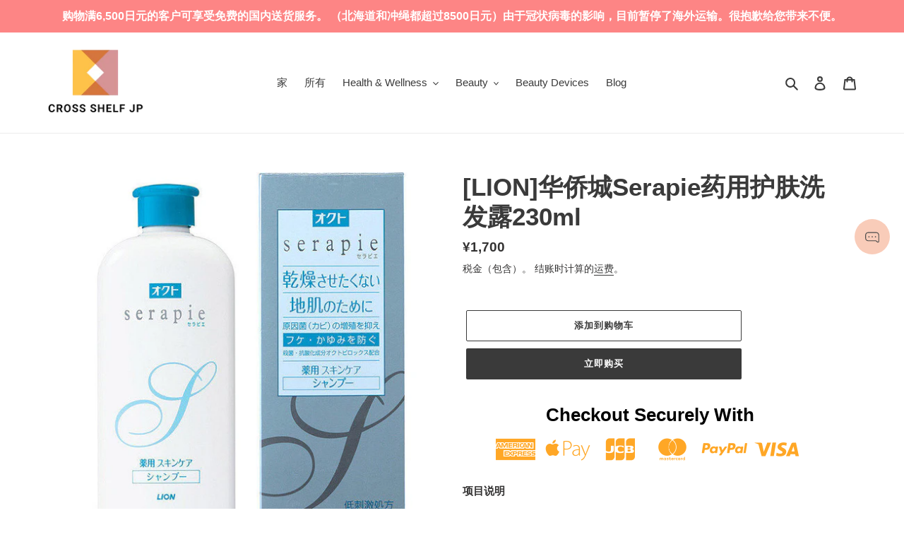

--- FILE ---
content_type: text/javascript; charset=utf-8
request_url: https://crossshelf.com/zh/products/lion-oct-serapie-medicinal-skincare-shampoo-230ml.js
body_size: 726
content:
{"id":4644602970172,"title":"[LION]华侨城Serapie药用护肤洗发露230ml","handle":"lion-oct-serapie-medicinal-skincare-shampoo-230ml","description":"\u003cstrong\u003e项目说明\u003c\/strong\u003e\u003cbr data-mce-fragment=\"1\"\u003e\u003cbr data-mce-fragment=\"1\"\u003e■一种含药的皮肤护理洗发水，可抑制章鱼油（吡罗克酮羟胺）引起的病原菌（霉菌）的生长，并防止头皮屑和瘙痒。\u003cbr data-mce-fragment=\"1\"\u003e\u003cbr data-mce-fragment=\"1\"\u003e\u003cstrong\u003e■特点\u003c\/strong\u003e\u003cbr data-mce-fragment=\"1\"\u003e\u003cbr data-mce-fragment=\"1\"\u003e・有效成分“章鱼油（吡罗克酮醇胺）”抑制病原菌（霉菌）的生长，防止头皮屑和瘙痒。\u003cbr data-mce-fragment=\"1\"\u003e・保持皮肤健康，改善皮肤环境。\u003cbr data-mce-fragment=\"1\"\u003e・包含两种天然来源的保湿成分。\u003cbr data-mce-fragment=\"1\"\u003e・泡沫良好，轻轻包裹头发并清洁。\u003cbr data-mce-fragment=\"1\"\u003e・低变应原处方・不添加对羟基苯甲酸酯类（防腐剂）。\u003cbr data-mce-fragment=\"1\"\u003e・淡淡宜人的自然香气的100％天然材料的气味。\u003cbr data-mce-fragment=\"1\"\u003e\u003cbr data-mce-fragment=\"1\"\u003e\u003cstrong\u003e■推荐给这样的人\u003c\/strong\u003e\u003cbr data-mce-fragment=\"1\"\u003e\u003cbr data-mce-fragment=\"1\"\u003e・皮肤敏感者\u003cbr data-mce-fragment=\"1\"\u003e・皮肤干燥\u003cbr data-mce-fragment=\"1\"\u003e・头部和头皮屑发痒的人\u003cbr data-mce-fragment=\"1\"\u003e\u003cbr data-mce-fragment=\"1\"\u003e\u003cstrong\u003e■使用方法\u003c\/strong\u003e\u003cbr data-mce-fragment=\"1\"\u003e\u003cbr data-mce-fragment=\"1\"\u003e・按摩头皮，然后充分冲洗。\u003cbr data-mce-fragment=\"1\"\u003e\u003cbr data-mce-fragment=\"1\"\u003e\u003cstrong\u003e■使用注意事项\u003c\/strong\u003e\u003cbr data-mce-fragment=\"1\"\u003e\u003cbr data-mce-fragment=\"1\"\u003e・如果进入眼睛，请立即冲洗。\u003cbr data-mce-fragment=\"1\"\u003e・如果您患有湿疹或皮炎（皮疹，疮）等皮肤病，请不要使用它，因为它可能会使病情恶化。\u003cbr data-mce-fragment=\"1\"\u003e・如果在使用过程中出现皮疹或刺激感，请停止使用并咨询医生。\u003cbr data-mce-fragment=\"1\"\u003e・请小心放置，以防婴儿和痴呆症患者误食。\u003cbr data-mce-fragment=\"1\"\u003e\u003cbr data-mce-fragment=\"1\"\u003e\u003cstrong\u003e■成分信息\u003c\/strong\u003e\u003cbr data-mce-fragment=\"1\"\u003e\u003cbr data-mce-fragment=\"1\"\u003e有效成分\u003cbr data-mce-fragment=\"1\"\u003e・吡罗克酮\u003cbr data-mce-fragment=\"1\"\u003e\u003cbr data-mce-fragment=\"1\"\u003e\u003cstrong\u003e■其他成分\u003c\/strong\u003e\u003cbr data-mce-fragment=\"1\"\u003e\u003cbr data-mce-fragment=\"1\"\u003e・月桂基硫酸钠\u003cbr data-mce-fragment=\"1\"\u003e・氨基丙基甜菜碱月桂酸酯溶液\u003cbr data-mce-fragment=\"1\"\u003e・山梨糖醇液\u003cbr data-mce-fragment=\"1\"\u003e・聚甘油月桂酸酯\u003cbr data-mce-fragment=\"1\"\u003e・ BG\u003cbr data-mce-fragment=\"1\"\u003e・ PG\u003cbr data-mce-fragment=\"1\"\u003e・ POE硬化蓖麻油\u003cbr data-mce-fragment=\"1\"\u003e・香水\u003cbr data-mce-fragment=\"1\"\u003e・三甲基氨羟丙基瓜尔胶氯化物\u003cbr data-mce-fragment=\"1\"\u003e· 柠檬酸\u003cbr data-mce-fragment=\"1\"\u003e・乙醇\u003cbr data-mce-fragment=\"1\"\u003e・无水乙醇\u003cbr data-mce-fragment=\"1\"\u003e・纳豆提取物","published_at":"2020-09-20T21:34:18+09:00","created_at":"2020-09-20T21:34:17+09:00","vendor":"costco","type":"hair care","tags":["hair care"],"price":170000,"price_min":170000,"price_max":170000,"available":true,"price_varies":false,"compare_at_price":null,"compare_at_price_min":0,"compare_at_price_max":0,"compare_at_price_varies":false,"variants":[{"id":32499810598972,"title":"Default Title","option1":"Default Title","option2":null,"option3":null,"sku":"","requires_shipping":true,"taxable":true,"featured_image":null,"available":true,"name":"[LION]华侨城Serapie药用护肤洗发露230ml","public_title":null,"options":["Default Title"],"price":170000,"weight":300,"compare_at_price":null,"inventory_management":"shopify","barcode":"","requires_selling_plan":false,"selling_plan_allocations":[]}],"images":["\/\/cdn.shopify.com\/s\/files\/1\/0289\/4279\/4812\/products\/OCT_Shampoo1.jpg?v=1622133521","\/\/cdn.shopify.com\/s\/files\/1\/0289\/4279\/4812\/products\/OCT_Shampoo2.jpg?v=1622133521","\/\/cdn.shopify.com\/s\/files\/1\/0289\/4279\/4812\/products\/OCT_Shampoo4.jpg?v=1622133521"],"featured_image":"\/\/cdn.shopify.com\/s\/files\/1\/0289\/4279\/4812\/products\/OCT_Shampoo1.jpg?v=1622133521","options":[{"name":"Title","position":1,"values":["Default Title"]}],"url":"\/zh\/products\/lion-oct-serapie-medicinal-skincare-shampoo-230ml","media":[{"alt":"[LION] OCT Serapie Medicinal Skincare Shampoo 230ml - CROSS SHELF JP","id":7335917486140,"position":1,"preview_image":{"aspect_ratio":1.0,"height":600,"width":600,"src":"https:\/\/cdn.shopify.com\/s\/files\/1\/0289\/4279\/4812\/products\/OCT_Shampoo1.jpg?v=1622133521"},"aspect_ratio":1.0,"height":600,"media_type":"image","src":"https:\/\/cdn.shopify.com\/s\/files\/1\/0289\/4279\/4812\/products\/OCT_Shampoo1.jpg?v=1622133521","width":600},{"alt":"[LION] OCT Serapie Medicinal Skincare Shampoo 230ml - CROSS SHELF JP","id":7335917518908,"position":2,"preview_image":{"aspect_ratio":1.0,"height":600,"width":600,"src":"https:\/\/cdn.shopify.com\/s\/files\/1\/0289\/4279\/4812\/products\/OCT_Shampoo2.jpg?v=1622133521"},"aspect_ratio":1.0,"height":600,"media_type":"image","src":"https:\/\/cdn.shopify.com\/s\/files\/1\/0289\/4279\/4812\/products\/OCT_Shampoo2.jpg?v=1622133521","width":600},{"alt":"[LION] OCT Serapie Medicinal Skincare Shampoo 230ml - CROSS SHELF JP","id":7335917584444,"position":3,"preview_image":{"aspect_ratio":1.0,"height":600,"width":600,"src":"https:\/\/cdn.shopify.com\/s\/files\/1\/0289\/4279\/4812\/products\/OCT_Shampoo4.jpg?v=1622133521"},"aspect_ratio":1.0,"height":600,"media_type":"image","src":"https:\/\/cdn.shopify.com\/s\/files\/1\/0289\/4279\/4812\/products\/OCT_Shampoo4.jpg?v=1622133521","width":600}],"requires_selling_plan":false,"selling_plan_groups":[]}